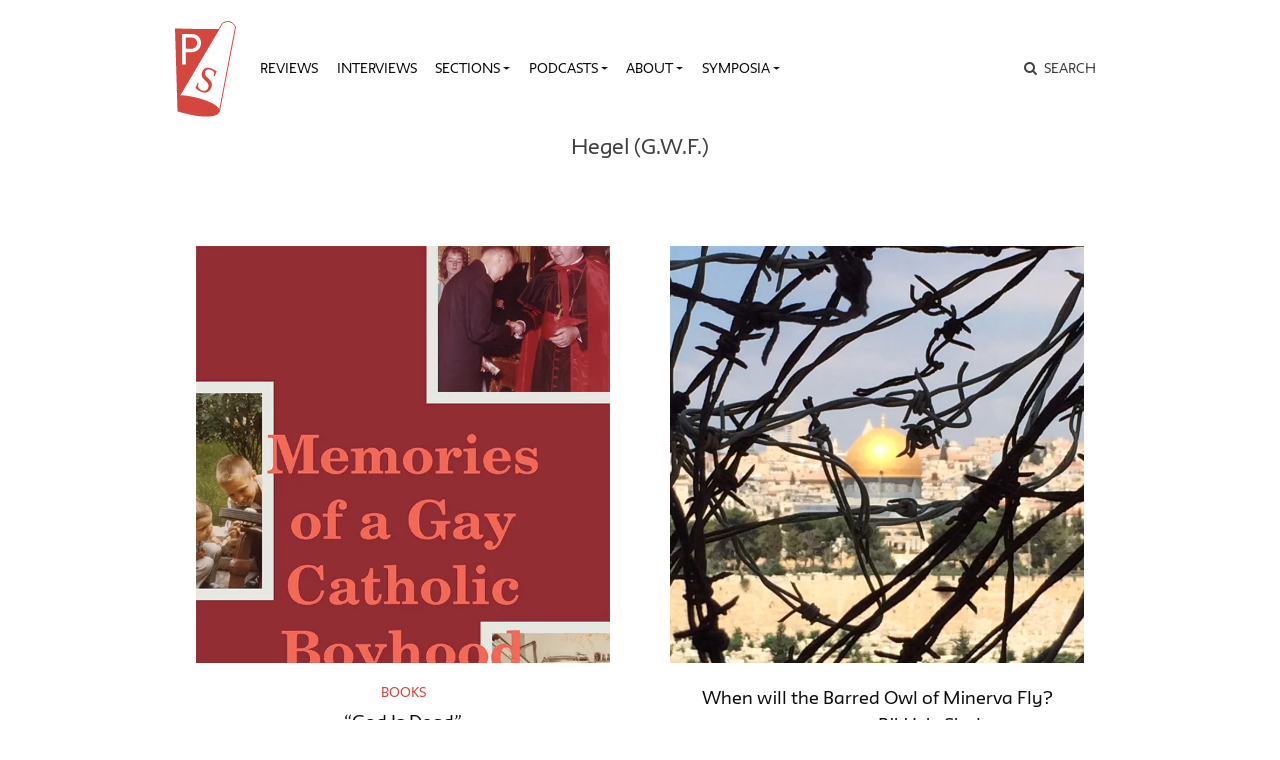

--- FILE ---
content_type: application/javascript
request_url: https://publicseminar.org/wp-content/themes/publicseminar/assets/bundle.c8ef2894.js
body_size: 1309
content:
!function(e){var t={};function o(n){if(t[n])return t[n].exports;var r=t[n]={i:n,l:!1,exports:{}};return e[n].call(r.exports,r,r.exports,o),r.l=!0,r.exports}o.m=e,o.c=t,o.d=function(e,t,n){o.o(e,t)||Object.defineProperty(e,t,{enumerable:!0,get:n})},o.r=function(e){"undefined"!=typeof Symbol&&Symbol.toStringTag&&Object.defineProperty(e,Symbol.toStringTag,{value:"Module"}),Object.defineProperty(e,"__esModule",{value:!0})},o.t=function(e,t){if(1&t&&(e=o(e)),8&t)return e;if(4&t&&"object"==typeof e&&e&&e.__esModule)return e;var n=Object.create(null);if(o.r(n),Object.defineProperty(n,"default",{enumerable:!0,value:e}),2&t&&"string"!=typeof e)for(var r in e)o.d(n,r,function(t){return e[t]}.bind(null,r));return n},o.n=function(e){var t=e&&e.__esModule?function(){return e.default}:function(){return e};return o.d(t,"a",t),t},o.o=function(e,t){return Object.prototype.hasOwnProperty.call(e,t)},o.p="",o(o.s=1)}([function(e,t){e.exports=jQuery},function(e,t,o){e.exports=o(3)},function(e,t,o){},function(e,t,o){"use strict";o.r(t);var n=o(0),r=o.n(n),i=(o(2),e=>`${e.charAt(0).toLowerCase()}${e.replace(/[\W_]/g,"|").split("|").map(e=>`${e.charAt(0).toUpperCase()}${e.slice(1)}`).join("").slice(1)}`);var a={init(){$(document).on("click",".search-clear-icon",()=>{""===$(".search-input").val()&&this.closeMiniSearch(),$(".search-input").val("")}),$(document).on("click",".mini-search-toggle",()=>{$(".mini-search-form").show(),$(".mini-search-toggle").hide()}),jQuery("a[href='#browse']").on("click",(function(e){e.preventDefault();jQuery("body").width();jQuery([document.documentElement,document.body]).animate({scrollTop:jQuery("a[name='browse']").offset().top},500)})),$(document).on("click",".load-more-btn",e=>{const t=$(e.currentTarget),o=$(".load-more"),n={action:"loadmore",query:wp_params.posts,page:wp_params.current_page,loop:t.data("loop"),wrapper:t.data("wrapper")},r=t.text();$.ajax({url:wp_params.ajaxurl,data:n,type:"POST",beforeSend:function(e){t.toggleClass("disabled",!0),t.text("Loading...")},success:function(e){e?(t.toggleClass("disabled",!1),t.text(r),o.append(e),wp_params.current_page++,wp_params.current_page==wp_params.max_page&&t.remove(),setTimeout(()=>{$(".load-more-item").addClass("reveal")},10)):t.remove()}})}),$("a").each((function(){new RegExp("/"+window.location.host+"/").test(this.href)||$(this).click((function(e){e.preventDefault(),e.stopPropagation(),window.open(this.href,"_blank")}))})),$("img.wp-user-avatar").each((function(){const e=$(this);e.attr("src",e.attr("src")+"&filter=grayscale")})),$(document).on("shown.bs.collapse","#comments-holder",(function(){console.log("showing comments")})),$(document).on("click",".share-comment",(function(e){e.preventDefault(),$("#comments-holder").collapse({toggle:!0}),setTimeout((function(){$([document.documentElement,document.body]).animate({scrollTop:$("#comments-holder").offset().top-30},350)}),350)})),$(window).resize(this.onResize),this.onResize()},onResize(){const e=/^iP/.test(navigator.platform);$("body").toggleClass("no-fixed",window.innerWidth<=1024||e)},closeMiniSearch(){$(".mini-search-form").hide(),$(".mini-search-toggle").show()},finalize(){}},s={init(){},finalize(){}},c={init(){$(document).on("click",".load-more-contributors-btn",e=>{e.preventDefault();const t=$(e.currentTarget),o=$(".contributors-list");t.toggleClass("disabled",!0),t.text("Loading..."),o.load("/contributors #list-content",()=>{t.hide(),$(".contributors-group").show()})})}};const l=new class{constructor(e){this.routes=e}fire(e,t="init",o){""!==e&&this.routes[e]&&"function"==typeof this.routes[e][t]&&this.routes[e][t](o)}loadEvents(){this.fire("common"),document.body.className.toLowerCase().replace(/-/g,"_").split(/\s+/).map(i).forEach(e=>{this.fire(e),this.fire(e,"finalize")}),this.fire("common","finalize")}}({common:a,home:s,authors:c});r()(document).ready(()=>l.loadEvents())}]);
//# sourceMappingURL=bundle.c8ef2894.js.map